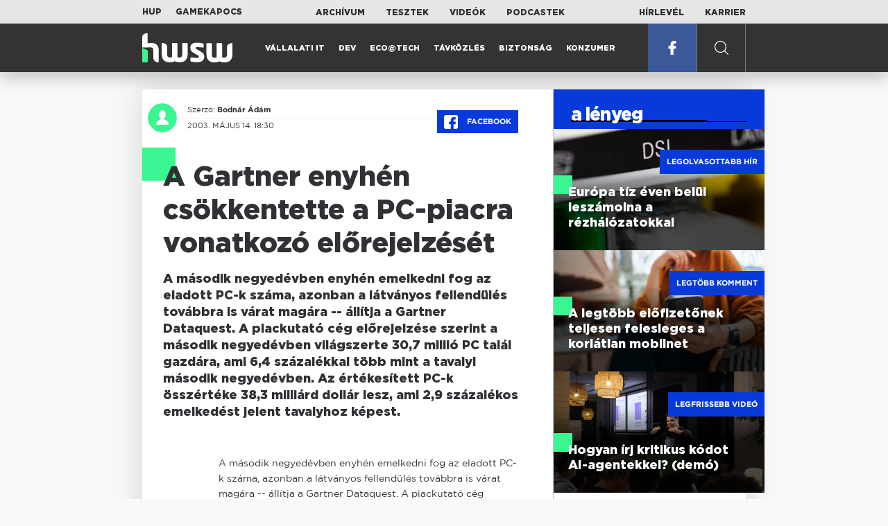

--- FILE ---
content_type: text/html; charset=UTF-8
request_url: https://www.hwsw.hu/hirek/21146/a-gartner-enyhen-csokkentette-a-pc-piacra-vonatkozo-elorejelzeset.html
body_size: 5898
content:
<!DOCTYPE html>
<html lang="hu">

<head>

    <!-- Google Analytics -->
    <script>
        window.ga=window.ga||function(){(ga.q=ga.q||[]).push(arguments)}; ga.l=+new Date;
        ga('create', 'UA-116091-5', 'auto');
        ga('send', 'pageview');

		//window.ga = function(send, event, Videos, play, Fall) { alert(event); console.log(send, event, Videos, play, Fall) }
    </script>
    <script async src='//www.google-analytics.com/analytics.js'></script>
    <!-- End Google Analytics -->

    <meta charset="UTF-8">
    <title> A Gartner enyhén csökkentette a PC-piacra vonatkozó előrejelzését - HWSW </title>
    <meta name="description" content="A második negyedévben enyhén emelkedni fog az eladott PC-k száma, azonban a látványos fellendülés továbbra is várat magára -- állítja a Gartner Dataquest. A piackutató cég előrejelzése szerint a második negyedévben világszerte 30,7 millió PC talál gazdára, ami 6,4 százalékkal több mint a tavalyi más..." />
    <meta name="keywords" content="HWSW,informatika,hírmagazin">
    <link rel="apple-touch-icon" sizes="180x180" href="/apple-touch-icon.png">
    <link rel="icon" type="image/png" sizes="32x32" href="/favicon-32x32.png">
    <link rel="icon" type="image/png" sizes="16x16" href="/favicon-16x16.png">
    <link rel="manifest" href="/manifest.json">
    <link rel="mask-icon" href="/safari-pinned-tab.svg" color="#5bbad5">
    <meta name="theme-color" content="#2cd5bc">
    <meta name="viewport" content="width=device-width, initial-scale=1">
    
    <meta property="og:title" content="A Gartner enyhén csökkentette a PC-piacra vonatkozó előrejelzését">
    <meta property="og:image" content="https://www.hwsw.hu/img/share-img.png">
    <meta property="og:url" content="https://www.hwsw.hu/hirek/21146/a-gartner-enyhen-csokkentette-a-pc-piacra-vonatkozo-elorejelzeset.html">
    <meta property="og:description" content="A második negyedévben enyhén emelkedni fog az eladott PC-k száma, azonban a látványos fellendülés továbbra is várat magára -- állítja a Gartner Dataquest. A piackutató cég előrejelzése szerint a második negyedévben világszerte 30,7 millió PC talál gazdára, ami 6,4 százalékkal több mint a tavalyi más...">
    <meta property="og:site_name" content="HWSW">
    <meta property="og:type" content="article" />
    <meta name="csrf-token" content="aY07TBpMHQ2pflVDwH5xASJf9BxSp1V62GXzft4W" />
    <link async rel="stylesheet" href="https://www.hwsw.hu/css/public.css?d=6_22_19_11">
        <link rel="alternate" type="text/xml" href="https://www.hwsw.hu/feed">

    
        


</head>

<body class="hirek-page">
    <header>
    <section class="top-bar">
    <div class="wrapper">
        <div class="attachments">
            <p>Mellékleteink:</p>
            <a target="_blank"  href="https://hup.hu">HUP</a>
            <a target="_blank"  href="https://www.gamekapocs.hu">Gamekapocs</a>
        </div>
        <div class="links">
            <ul>
                <li><a href="https://www.hwsw.hu/archivum">Archívum</a></li>
                <li><a href="https://www.hwsw.hu/tesztek">Tesztek</a></li>
                <li><a href="https://www.hwsw.hu/videos">Videók</a></li>
                <li><a href="https://www.hwsw.hu/podcasts">Podcastek</a></li>
            </ul>
        </div>
        <div class="links">
            <ul>
                <li><a href="https://www.hwsw.hu/newsletter">Hírlevél</a></li>
                <li><a href="https://www.hwsw.hu/karrier">Karrier</a></li>
            </ul>
        </div>
    </div>
</section>
    <nav id="desktop">
    <div class="wrapper">
        <div class="logo">
            <img src="https://www.hwsw.hu/img/icons/logo.svg" class="svg">
            <a title="HWSW Informatikai Hírmagazin" href="https://www.hwsw.hu"></a>
        </div>
        <ul class="main-menu">
            <li class="
    ">
            <a href="https://www.hwsw.hu/rovat/vallalati-it">Vállalati IT</a>
    </li>            <li class="
    ">
            <a href="https://www.hwsw.hu/rovat/dev">Dev</a>
    </li>            <li class="
    ">
            <a href="https://www.hwsw.hu/rovat/ecotech">Eco@Tech</a>
    </li>            <li class="
    ">
            <a href="https://www.hwsw.hu/rovat/tavkozles">Távközlés</a>
    </li>            <li class="
    ">
            <a href="https://www.hwsw.hu/rovat/biztonsag">Biztonság</a>
    </li>            <li class="
    ">
            <a href="https://www.hwsw.hu/rovat/konzumer">Konzumer</a>
    </li>        </ul>
        <div class="more-link">

                        <a target="_blank" class="facebook" href="https://www.facebook.com/hwswhu">
                <img src="https://www.hwsw.hu/img/icons/facebook.svg" class="svg">
            </a>

        </div>
        <div class="search-form">
            <form method="get" action="https://www.hwsw.hu/keres">
                <label id="character-counter" class="isShort">Még <span></span> karakter.</label>
                <input type="text" name="q" placeholder="Keresés...">
            </form>
        </div>
        <div class="search svg search-image"></div>

        <!-- <a class="search" href="#">
            <img src="https://www.hwsw.hu/img/icons/search-icon.svg" class="svg">
            <img src="https://www.hwsw.hu/img/icons/hamburger-close.png" class="svg">
        </a> -->
    </div>
    <div class="search-form-overlay"></div>
</nav>
    <nav id="mobile">
    <div class="wrapper">
        <div class="logo">
            <img src="https://www.hwsw.hu/img/icons/logo.svg" class="svg">
            <a title="HWSW Informatikai Hírmagazin" href="https://www.hwsw.hu"></a>
        </div>
        <span class="mobile-menu-trigger"></span>
    </div>
    <div class="mobile-dropdown-wrapper">
            <div class="search-field">
                 <form method="get" action="https://www.hwsw.hu/keres">
                    <input type="text" name="q" placeholder="Keresés...">
                    <input type="submit" value="">
                </form>
            </div>
            <ul class="mobile-main-menu">
                <li class="
    ">
            <a href="https://www.hwsw.hu/tesztek?slug=tests">Tesztek</a>
    </li>                <li class="
    ">
            <a href="https://www.hwsw.hu/videos?slug=videos">Videók</a>
    </li>                <li class="
    ">
            <a href="https://www.hwsw.hu/rovat/archive">Archívum</a>
    </li>                <li class="
    ">
            <a href="https://www.hwsw.hu/newsletter?slug=newsletter">Hírlevél</a>
    </li>                <li class="
    ">
            <a href="https://www.hwsw.hu/karrier?slug=career">Karrier</a>
    </li>
                            </ul>
            <div class="attachment-menu-title">
                Mellékleteink
            </div>
            <ul class="mobile-main-menu">
                <li><a href="https://hup.hu">HUP</a></li>
                <li><a href="https://www.gamekapocs.hu">Gamekapocs</a></li>
            </ul>


            
        </div>
</nav></header>

    
<main class=" white">
    <div class="main-wrap main-wrap-article">
        <div class="row">
            <article class="article-detail" id="article-perma" data-id="21146">

    <div class="header">
        <div class="header-inner">
            <div class="author">
                <div class="profile-pic-wrapper">
                    																					<a href="mailto:bodnar.adam kukac hwsw.hu">
									<div class="lazy profile-pic"
										data-src=""></div>
								</a>
													                                    </div>
                <div class="author-name">
                    <p>
                                                                        Szerző:
                                                <a href="mailto:bodnar.adam kukac hwsw.hu">Bodnár Ádám</a>                                                                                            </p>
                    <p class="date">
                                                2003. május 14. 18:30
                                            </p>
                </div>
            </div>

            <div class="article-info">

                <a href="https://www.facebook.com/dialog/feed?app_id=356500288162890&display=page&link=https://www.hwsw.hu/hirek/21146/a-gartner-enyhen-csokkentette-a-pc-piacra-vonatkozo-elorejelzeset.html&redirect_uri=https://www.hwsw.hu/hirek/21146/a-gartner-enyhen-csokkentette-a-pc-piacra-vonatkozo-elorejelzeset.html" 
                    data-layout="button_count"
                    class="facebook-share share-article-button"
                    onclick="ga('send', 'event', 'Cikkek', 'Facebook', 'A Gartner enyhén csökkentette a PC-piacra vonatkozó előrejelzését', null, {nonInteraction: true});">
                    <span class="facebook-icon">
                        <img src="https://www.hwsw.hu/img/icons/facebook.svg" class="svg">
                    </span>
                    Facebook
                </a>
                            </div>
        </div>
    </div>

    <div class="js-article-content">
        <h1 class="article-title"><span>A Gartner enyhén csökkentette a PC-piacra vonatkozó előrejelzését</span></h1>
        <h2 class="lead">A második negyedévben enyhén emelkedni fog az eladott PC-k száma, azonban a látványos fellendülés továbbra is várat magára -- állítja a Gartner Dataquest. A piackutató cég előrejelzése szerint a második negyedévben világszerte 30,7 millió PC talál gazdára, ami 6,4 százalékkal több mint a tavalyi második negyedévben. Az értékesített PC-k összértéke 38,3 milliárd dollár lesz, ami 2,9 százalékos emelkedést jelent tavalyhoz képest.</h2>

                <div class="article-content-inner details ">
            A második negyedévben enyhén emelkedni fog az eladott PC-k száma, azonban a látványos fellendülés továbbra is várat magára -- állítja a Gartner Dataquest. A piackutató cég előrejelzése szerint a második negyedévben világszerte 30,7 millió PC talál gazdára, ami 6,4 százalékkal több mint a tavalyi második negyedévben. Az értékesített PC-k összértéke 38,3 milliárd dollár lesz, ami 2,9 százalékos emelkedést jelent tavalyhoz képest.

<!--reklam-->

<p>A Gartner szerint a PC-piac fellendülése csak és kizárólag a gazdasági körülmények alakulásán múlik. Noha az Irak elleni háború a vártnál hamarabb véget ért, az atípusos tüdőgyulladás gyors terjedése rossz hírt jelentett a gazdasági szereplők számára. A betegség miatt számos vállalat módosította előrejelzéseit -- mutat rá a Gartner.

<p>"Az atípusus tüdőgyulladásnak máris mérhető hatása van az ázsiai régió gazdasági életére és fennáll a veszélye annak is, hogy a betegség még komolyabb kárt okoz a régiók közötti kereskedelemben" -- mondta George Shiffler elemző arra utalva, hogy a veszélyes kór miatt számos vállalat átmenetileg bezárta távol-keleti irodáit, illetve jelentős szakmai rendezvényeket halasztottak el vagy töröltek miatta.</p>

<p>A PC-piac egyetlen pozitívumát továbbra is a mobil szegmens szolgáltatja. A Gartner szerint ebben jelentős szerepe lesz az Intel Centrino platformnak, azonban a márciusban bemutatott újdonság rövid távon aligha lesz érezhető hatással az eladások alakulására, ugyanis a Centrinot egyelőre elsősorban a nagyvállalati felhasználóknak szánják a gyártók. Ezek a szervezetek azonban legalább 3-6 hónapig tesztelik az új megoldásokat, mielőtt széles körben alkalmaznák őket.</p>

<p>A piackutató cég enyhén csökkentette az idei évre vonatkozó kilátásokat. A Gartner arra számít, hogy idén 136,9 millió PC talál gazdára, ami 6,6 százalékos növekedést jelentene a tavalyi évhez képest. Februárban a Gartner még 7,9 százalékos növekedést jelzett előre és úgy gondolta, hogy az idén összesen 138,7 millió PC-t adnak el.</p>
        </div>
    </div>

    <footer>
                        
        <div class="footer-meta">
            <div class="button-group">


                <a href="https://www.facebook.com/dialog/feed?app_id=356500288162890&display=page&link=https://www.hwsw.hu/hirek/21146/a-gartner-enyhen-csokkentette-a-pc-piacra-vonatkozo-elorejelzeset.html&redirect_uri=https://www.hwsw.hu/hirek/21146/a-gartner-enyhen-csokkentette-a-pc-piacra-vonatkozo-elorejelzeset.html" 
                    data-layout="button_count"
                    class="facebook-share share-article-button"
                    onclick="ga('send', 'event', 'Cikkek', 'Facebook', 'A Gartner enyhén csökkentette a PC-piacra vonatkozó előrejelzését', null, {nonInteraction: true});">
                    <span class="facebook-icon">
                        <img src="https://www.hwsw.hu/img/icons/facebook.svg" class="svg">
                    </span>
                    Facebook
                </a>


                <a target="_blank" href="https://www.hwsw.hu/hiba-jelentes/21146" class="catch-error-button" rel="nofollow">
                    <span class="error-icon">
                        <img src="https://www.hwsw.hu/img/icons/error_icon.svg" class="svg">
                    </span>
                    Hibát találtam
                </a>
            </div>
            <a class="back-to-top js-back-to-top" href="#top">vissza a tetejére</a>
        </div>
        
            </footer>

</article>            <aside class="articles">
    <section class="most-popular">
        <div class="section-title">
            <div class="title">
                <span>a lényeg</span>
            </div>
        </div>
        <article class="lazy featured-news-item-1"  data-src="https://www.hwsw.hu/./storage/uploads/460x/01dsl.jpg"  >
        <a href="https://www.hwsw.hu/hirek/70090/europai-unio-bizottsag-digital-networks-act-halozat-beruhazas-spektrum-szabalyozas-harmonizacio.html" title="Európa tíz éven belül leszámolna a rézhálózatokkal" class="article-link"
         onclick="ga('send', 'event', 'Cikkek', 'Legolvasottabb', 'Európa tíz éven belül leszámolna a rézhálózatokkal', null, '');" >
            <div class="header">
                        <span class="label">Legolvasottabb hír</span>                    </div>
        <div class="content">
                        <h4>
                <span>Európa tíz éven belül leszámolna a rézhálózatokkal</span>
            </h4>
        </div>
    </a>

</article>
        <article class="lazy featured-news-item-1"  data-src="https://www.hwsw.hu/./storage/uploads/460x/01smartphone_inhand_3.jpg"  >
        <a href="https://www.hwsw.hu/hirek/70098/mobilnet-korlatlan-korlatlansag-nmhh-felmeres-statisztika-elofizetes.html" title="A legtöbb előfizetőnek teljesen felesleges a korlátlan mobilnet" class="article-link"
         onclick="ga('send', 'event', 'Cikkek', 'Legtöbb komment', 'A legtöbb előfizetőnek teljesen felesleges a korlátlan mobilnet', null, '');" >
            <div class="header">
                        <span class="label">Legtöbb komment</span>                    </div>
        <div class="content">
                        <h4>
                <span>A legtöbb előfizetőnek teljesen felesleges a korlátlan mobilnet</span>
            </h4>
        </div>
    </a>

</article>
                    <article class="lazy featured-news-item-1"  data-src="https://www.hwsw.hu/./storage/uploads/460x/01ai-engineering-demoday-domi.jpg"   data-src="https://i.ytimg.com/vi/R1IxXt1QUto/maxresdefault.jpg" >
        <a href="https://www.hwsw.hu/video/227/ai-agent-coding-kraftie-engineering-demoday.html" title="Hogyan írj kritikus kódot AI-agentekkel? (demó)" class="article-link"
         onclick="ga('send', 'event', 'Cikkek', 'Videó', 'Hogyan írj kritikus kódot AI-agentekkel? (demó)', null, '');" >
            <div class="header">
                        <span class="label">Legfrissebb videó</span>                    </div>
        <div class="content">
                        <h4>
                <span>Hogyan írj kritikus kódot AI-agentekkel? (demó)</span>
            </h4>
        </div>
    </a>

</article>
            </section>
    </aside>
        </div>
    </div>

    <section class="from-homepage">
    <div class="section-title">
        <div class="title"><span>a címlapról</span></div>
    </div>
            <section class="hero-news">

    <div class="col">
        <article class="lazy featured-news-item-2"
 data-src="https://www.hwsw.hu/./storage/uploads/921x/01robotporszivo_starwars2.jpg" >
            <a href="https://www.hwsw.hu/podcast/70096/robotporszivo-irobot-roomba-roborock-dreame-xiaomi-ecovacs-piac-kefe-felmoso-dokkolo-lidar-kamera-cloud.html" title="A szívóerő legyen veletek!" id="podcast_show" class="article-link" onclick="ga('send', 'event', 'Cikkek', 'Cikkajánló 1', 'A szívóerő legyen veletek!', null, '');">
            <div class="overlay"></div>
        <div class="header">
            <div class="header-inner">
                <div class="article-info">
                                        <span class="comments disqus-comment-count"  data-disqus-identifier="70096">0</span>
                                    </div>
            </div>
        </div>
        <div class="content">
            
            <h4>
                <span>A szívóerő legyen veletek!</span>
            </h4>
            <div class="featured-lead">
                <p class="lead">Mit adott nek&uuml;nk a robotika az egyik legmonotonabb h&aacute;zimunka elv&eacute;gz&eacute;s&eacute;hez?</p>
            </div>
        </div>
    </a>
</article>
    </div>

    <div class="col">
        <article class="lazy featured-news-item-1"
 data-src="https://www.hwsw.hu/kepek/hirek/2026/01/mskies%C3%A9s.jpg" >
        <a href="https://www.hwsw.hu/hirek/70100/microsoft-365-kieses-januar22.html" title="Több órára kifeküdt a Microsoft 365 szolgáltatása" class="article-link"
         onclick="ga('send', 'event', 'Cikkek', 'Cikkajánló 2', 'Több órára kifeküdt a Microsoft 365 szolgáltatása', null, '');" >
            <div class="header">
                        <span class="disqus-comment-count"  data-disqus-identifier="70100">0</span>                    </div>
        <div class="content">
                        <h4>
                <span>Több órára kifeküdt a Microsoft 365 szolgáltatása</span>
            </h4>
        </div>
    </a>

</article>
        <article class="lazy featured-news-item-1"
 data-src="https://www.hwsw.hu/./storage/uploads/460x/01smartphone_inhand_3.jpg" >
        <a href="https://www.hwsw.hu/hirek/70098/mobilnet-korlatlan-korlatlansag-nmhh-felmeres-statisztika-elofizetes.html" title="A legtöbb előfizetőnek teljesen felesleges a korlátlan mobilnet" class="article-link"
         onclick="ga('send', 'event', 'Cikkek', 'Cikkajánló 3', 'A legtöbb előfizetőnek teljesen felesleges a korlátlan mobilnet', null, '');" >
            <div class="header">
                        <span class="disqus-comment-count"  data-disqus-identifier="70098">20</span>                    </div>
        <div class="content">
                        <h4>
                <span>A legtöbb előfizetőnek teljesen felesleges a korlátlan mobilnet</span>
            </h4>
        </div>
    </a>

</article>
    </div>
</section>
    
    <div class="mobile-hidden">
                    <div class="recommend-articles desktop">
            <article class="lazy featured-news-item-1"  data-src="https://www.hwsw.hu/kepek/hirek/2026/01/ubisoft%C3%A1tstr.jpg"  >
        <a href="https://www.hwsw.hu/hirek/70099/ubisoft-atszervezes-struktura-szervezet.html" title="Zuhanórepülésben az átalakuló Ubisoft" class="article-link"
        >
            <div class="header">
                        <span class="disqus-comment-count"  data-disqus-identifier="70099">0</span>                    </div>
        <div class="content">
                        <h4>
                <span>Zuhanórepülésben az átalakuló Ubisoft</span>
            </h4>
        </div>
    </a>

</article>
        <article class="lazy featured-news-item-1"  data-src="https://www.hwsw.hu/./storage/uploads/460x/01adobekiemelt.jpg"  >
        <a href="https://www.hwsw.hu/hirek/70095/adobe-acrobat-express-ai-generativ-prezentacio-podcast.html" title="Podcastet és prezit készít PDF-ből az Adobe újítása" class="article-link"
        >
            <div class="header">
                        <span class="disqus-comment-count"  data-disqus-identifier="70095">3</span>                    </div>
        <div class="content">
                        <h4>
                <span>Podcastet és prezit készít PDF-ből az Adobe újítása</span>
            </h4>
        </div>
    </a>

</article>
        <article class="lazy featured-news-item-1"  data-src="https://www.hwsw.hu/./storage/uploads/460x/01applesirichatbot.jpg"  >
        <a href="https://www.hwsw.hu/hirek/70093/apple-siri-chatbot-generativ-ai.html" title="AI chatbottá evolválódhat az Apple Sirije" class="article-link"
        >
            <div class="header">
                        <span class="disqus-comment-count"  data-disqus-identifier="70093">1</span>                    </div>
        <div class="content">
                        <h4>
                <span>AI chatbottá evolválódhat az Apple Sirije</span>
            </h4>
        </div>
    </a>

</article>
        </div>
<div class="recommend-articles mobile">
            <article class="news-item" id="cikk70099">
                <a href="https://www.hwsw.hu/hirek/70099/ubisoft-atszervezes-struktura-szervezet.html" title="Zuhanórepülésben az átalakuló Ubisoft">
                                    <div class="lazy featured-image" data-src="https://www.hwsw.hu/kepek/hirek/2026/01/ubisoft%C3%A1tstr.jpg"></div>
                    </a>
    <div class="news-info">
        <div class="header">
                            <p class="category">krízis</p>
                                        <span class="disqus-comment-count" data-disqus-identifier="70099">0</span>
                    </div>
        <div class="news-content">
            <h4>
                                                <a href="https://www.hwsw.hu/hirek/70099/ubisoft-atszervezes-struktura-szervezet.html">Zuhanórepülésben az átalakuló Ubisoft</a>
                            
            </h4>
            <!-- Dynamic heading tag close END -->
            <p class="date">2026. január 23. 10:30</p>

                                                <span class="lead">F&eacute;kezi k&ouml;lts&eacute;geit a Ubisoft az &eacute;vek &oacute;ta tart&oacute; ki&aacute;br&aacute;nd&iacute;t&oacute; eredm&eacute;nyek ut&aacute;n, ami sz&aacute;mos projekt elkasz&aacute;l&aacute;s&aacute;t &eacute;s egy &aacute;tfog&oacute; strukt&uacute;rav&aacute;lt&aacute;st hoz mag&aacute;val.</span>
                                    </div>
    </div>
</article>
        <article class="news-item" id="cikk70095">
                <a href="https://www.hwsw.hu/hirek/70095/adobe-acrobat-express-ai-generativ-prezentacio-podcast.html" title="Podcastet és prezit készít PDF-ből az Adobe újítása">
                                    <div class="lazy featured-image" data-src="https://www.hwsw.hu/./storage/uploads/250x175/01adobekiemelt.jpg"></div>
                    </a>
    <div class="news-info">
        <div class="header">
                            <p class="category">.PDF</p>
                                        <span class="disqus-comment-count" data-disqus-identifier="70095">3</span>
                    </div>
        <div class="news-content">
            <h4>
                                                <a href="https://www.hwsw.hu/hirek/70095/adobe-acrobat-express-ai-generativ-prezentacio-podcast.html">Podcastet és prezit készít PDF-ből az Adobe újítása</a>
                            
            </h4>
            <!-- Dynamic heading tag close END -->
            <p class="date">2026. január 22. 14:30</p>

                                                <span class="lead">Az Acrobat Studio felhaszn&aacute;l&oacute;i sz&ouml;veges promptokkal szerkeszthetik a dokumentumokat, vagy prezent&aacute;ci&oacute;t esetleg podcastet is k&eacute;rhetnek a PDF-ek tartalma alapj&aacute;n.</span>
                                    </div>
    </div>
</article>
        <article class="news-item" id="cikk70093">
                <a href="https://www.hwsw.hu/hirek/70093/apple-siri-chatbot-generativ-ai.html" title="AI chatbottá evolválódhat az Apple Sirije">
                                    <div class="lazy featured-image" data-src="https://www.hwsw.hu/./storage/uploads/250x175/01applesirichatbot.jpg"></div>
                    </a>
    <div class="news-info">
        <div class="header">
                            <p class="category">HEY!</p>
                                        <span class="disqus-comment-count" data-disqus-identifier="70093">1</span>
                    </div>
        <div class="news-content">
            <h4>
                                                <a href="https://www.hwsw.hu/hirek/70093/apple-siri-chatbot-generativ-ai.html">AI chatbottá evolválódhat az Apple Sirije</a>
                            
            </h4>
            <!-- Dynamic heading tag close END -->
            <p class="date">2026. január 22. 12:30</p>

                                                <span class="lead">A Siri generat&iacute;v chatbott&aacute; alak&iacute;t&aacute;s&aacute;v&aacute;l az Apple jobb versenyhelyzetbe ker&uuml;lhet a ChatGPT, a Gemini &eacute;s a Claude szolg&aacute;ltat&aacute;sok &aacute;ltal domin&aacute;lt piacon.</span>
                                    </div>
    </div>
</article>
        </div>            </div>
</section>
    <section class="site-footer">

    <div class="footer-navigation">
    <ul>
        <li><a href="https://www.hwsw.hu/oldal/impresszum">impresszum</a></li>
        <li><a href="mailto:bole.gyorgy@hwsw.hu?subject=Médiaajánlat">médiaajánlat</a></li>
        <li><a href="https://www.hwsw.hu/oldal/etikai-kodex">etikai kódex</a></li>
        <li><a href="https://www.hwsw.hu/oldal/hozzaszolasi-szabalyzat">hozzászólási szabályzat</a></li>
        <li><a href="https://www.hwsw.hu/oldal/adatvedelem">adatvédelem</a></li>
        <li><a href="https://www.hwsw.hu/oldal/rolunk">about us</a></li>
    </ul>
</div>
</section>
</main>
    </div>
    <script>
        var cookie_settings = {
            url: 'https://www.hwsw.hu/oldal/adatvedelem',
            text: 'A weboldalunkon cookie-kat használunk, hogy a legjobb felhasználói élményt nyújthassuk.',
        }
        var disqus_settings = {
            shortname: 'hwsw',
            publicKey: 'CeBoe6ueixxIMCGIShv9PnGBtFePWZ0DXsjFqgkwe62Cn65GEROteFA2CdRZuUtQ',
        }
    </script>

    <script async src="https://www.hwsw.hu/js/public.js?d=6_22_19_11"></script>
    <script>document.body.className += ' fade-out';</script>

</body>
</html>

    <script>
    var disqus_config = function () {
    shortname = 'hwsw';
    this.page.url = "https://www.hwsw.hu/hirek/21146/a-gartner-enyhen-csokkentette-a-pc-piacra-vonatkozo-elorejelzeset.html";
    this.page.identifier = "21146";
    this.page.title = "A Gartner enyhén csökkentette a PC-piacra vonatkozó előrejelzését";
};
</script>

</body>

</html>

--- FILE ---
content_type: text/html; charset=UTF-8
request_url: https://www.hwsw.hu/hirek/21146/a-gartner-enyhen-csokkentette-a-pc-piacra-vonatkozo-elorejelzeset.html
body_size: 6648
content:
<!DOCTYPE html>
<html lang="hu">

<head>

    <!-- Google Analytics -->
    <script>
        window.ga=window.ga||function(){(ga.q=ga.q||[]).push(arguments)}; ga.l=+new Date;
        ga('create', 'UA-116091-5', 'auto');
        ga('send', 'pageview');

		//window.ga = function(send, event, Videos, play, Fall) { alert(event); console.log(send, event, Videos, play, Fall) }
    </script>
    <script async src='//www.google-analytics.com/analytics.js'></script>
    <!-- End Google Analytics -->

    <meta charset="UTF-8">
    <title> A Gartner enyhén csökkentette a PC-piacra vonatkozó előrejelzését - HWSW </title>
    <meta name="description" content="A második negyedévben enyhén emelkedni fog az eladott PC-k száma, azonban a látványos fellendülés továbbra is várat magára -- állítja a Gartner Dataquest. A piackutató cég előrejelzése szerint a második negyedévben világszerte 30,7 millió PC talál gazdára, ami 6,4 százalékkal több mint a tavalyi más..." />
    <meta name="keywords" content="HWSW,informatika,hírmagazin">
    <link rel="apple-touch-icon" sizes="180x180" href="/apple-touch-icon.png">
    <link rel="icon" type="image/png" sizes="32x32" href="/favicon-32x32.png">
    <link rel="icon" type="image/png" sizes="16x16" href="/favicon-16x16.png">
    <link rel="manifest" href="/manifest.json">
    <link rel="mask-icon" href="/safari-pinned-tab.svg" color="#5bbad5">
    <meta name="theme-color" content="#2cd5bc">
    <meta name="viewport" content="width=device-width, initial-scale=1">
    
    <meta property="og:title" content="A Gartner enyhén csökkentette a PC-piacra vonatkozó előrejelzését">
    <meta property="og:image" content="https://www.hwsw.hu/img/share-img.png">
    <meta property="og:url" content="https://www.hwsw.hu/hirek/21146/a-gartner-enyhen-csokkentette-a-pc-piacra-vonatkozo-elorejelzeset.html">
    <meta property="og:description" content="A második negyedévben enyhén emelkedni fog az eladott PC-k száma, azonban a látványos fellendülés továbbra is várat magára -- állítja a Gartner Dataquest. A piackutató cég előrejelzése szerint a második negyedévben világszerte 30,7 millió PC talál gazdára, ami 6,4 százalékkal több mint a tavalyi más...">
    <meta property="og:site_name" content="HWSW">
    <meta property="og:type" content="article" />
    <meta name="csrf-token" content="aY07TBpMHQ2pflVDwH5xASJf9BxSp1V62GXzft4W" />
    <link async rel="stylesheet" href="https://www.hwsw.hu/css/public.css?d=6_22_19_11">
        <link rel="alternate" type="text/xml" href="https://www.hwsw.hu/feed">

    
        


</head>

<body class="hirek-page">
    <header>
    <section class="top-bar">
    <div class="wrapper">
        <div class="attachments">
            <p>Mellékleteink:</p>
            <a target="_blank"  href="https://hup.hu">HUP</a>
            <a target="_blank"  href="https://www.gamekapocs.hu">Gamekapocs</a>
        </div>
        <div class="links">
            <ul>
                <li><a href="https://www.hwsw.hu/archivum">Archívum</a></li>
                <li><a href="https://www.hwsw.hu/tesztek">Tesztek</a></li>
                <li><a href="https://www.hwsw.hu/videos">Videók</a></li>
                <li><a href="https://www.hwsw.hu/podcasts">Podcastek</a></li>
            </ul>
        </div>
        <div class="links">
            <ul>
                <li><a href="https://www.hwsw.hu/newsletter">Hírlevél</a></li>
                <li><a href="https://www.hwsw.hu/karrier">Karrier</a></li>
            </ul>
        </div>
    </div>
</section>
    <nav id="desktop">
    <div class="wrapper">
        <div class="logo">
            <img src="https://www.hwsw.hu/img/icons/logo.svg" class="svg">
            <a title="HWSW Informatikai Hírmagazin" href="https://www.hwsw.hu"></a>
        </div>
        <ul class="main-menu">
            <li class="
    ">
            <a href="https://www.hwsw.hu/rovat/vallalati-it">Vállalati IT</a>
    </li>            <li class="
    ">
            <a href="https://www.hwsw.hu/rovat/dev">Dev</a>
    </li>            <li class="
    ">
            <a href="https://www.hwsw.hu/rovat/ecotech">Eco@Tech</a>
    </li>            <li class="
    ">
            <a href="https://www.hwsw.hu/rovat/tavkozles">Távközlés</a>
    </li>            <li class="
    ">
            <a href="https://www.hwsw.hu/rovat/biztonsag">Biztonság</a>
    </li>            <li class="
    ">
            <a href="https://www.hwsw.hu/rovat/konzumer">Konzumer</a>
    </li>        </ul>
        <div class="more-link">

                        <a target="_blank" class="facebook" href="https://www.facebook.com/hwswhu">
                <img src="https://www.hwsw.hu/img/icons/facebook.svg" class="svg">
            </a>

        </div>
        <div class="search-form">
            <form method="get" action="https://www.hwsw.hu/keres">
                <label id="character-counter" class="isShort">Még <span></span> karakter.</label>
                <input type="text" name="q" placeholder="Keresés...">
            </form>
        </div>
        <div class="search svg search-image"></div>

        <!-- <a class="search" href="#">
            <img src="https://www.hwsw.hu/img/icons/search-icon.svg" class="svg">
            <img src="https://www.hwsw.hu/img/icons/hamburger-close.png" class="svg">
        </a> -->
    </div>
    <div class="search-form-overlay"></div>
</nav>
    <nav id="mobile">
    <div class="wrapper">
        <div class="logo">
            <img src="https://www.hwsw.hu/img/icons/logo.svg" class="svg">
            <a title="HWSW Informatikai Hírmagazin" href="https://www.hwsw.hu"></a>
        </div>
        <span class="mobile-menu-trigger"></span>
    </div>
    <div class="mobile-dropdown-wrapper">
            <div class="search-field">
                 <form method="get" action="https://www.hwsw.hu/keres">
                    <input type="text" name="q" placeholder="Keresés...">
                    <input type="submit" value="">
                </form>
            </div>
            <ul class="mobile-main-menu">
                <li class="
    ">
            <a href="https://www.hwsw.hu/tesztek?slug=tests">Tesztek</a>
    </li>                <li class="
    ">
            <a href="https://www.hwsw.hu/videos?slug=videos">Videók</a>
    </li>                <li class="
    ">
            <a href="https://www.hwsw.hu/rovat/archive">Archívum</a>
    </li>                <li class="
    ">
            <a href="https://www.hwsw.hu/newsletter?slug=newsletter">Hírlevél</a>
    </li>                <li class="
    ">
            <a href="https://www.hwsw.hu/karrier?slug=career">Karrier</a>
    </li>
                            </ul>
            <div class="attachment-menu-title">
                Mellékleteink
            </div>
            <ul class="mobile-main-menu">
                <li><a href="https://hup.hu">HUP</a></li>
                <li><a href="https://www.gamekapocs.hu">Gamekapocs</a></li>
            </ul>


            
        </div>
</nav></header>

    
<main class=" white">
    <div class="main-wrap main-wrap-article">
        <div class="row">
            <article class="article-detail" id="article-perma" data-id="21146">

    <div class="header">
        <div class="header-inner">
            <div class="author">
                <div class="profile-pic-wrapper">
                    																					<a href="mailto:bodnar.adam kukac hwsw.hu">
									<div class="lazy profile-pic"
										data-src=""></div>
								</a>
													                                    </div>
                <div class="author-name">
                    <p>
                                                                        Szerző:
                                                <a href="mailto:bodnar.adam kukac hwsw.hu">Bodnár Ádám</a>                                                                                            </p>
                    <p class="date">
                                                2003. május 14. 18:30
                                            </p>
                </div>
            </div>

            <div class="article-info">

                <a href="https://www.facebook.com/dialog/feed?app_id=356500288162890&display=page&link=https://www.hwsw.hu/hirek/21146/a-gartner-enyhen-csokkentette-a-pc-piacra-vonatkozo-elorejelzeset.html&redirect_uri=https://www.hwsw.hu/hirek/21146/a-gartner-enyhen-csokkentette-a-pc-piacra-vonatkozo-elorejelzeset.html" 
                    data-layout="button_count"
                    class="facebook-share share-article-button"
                    onclick="ga('send', 'event', 'Cikkek', 'Facebook', 'A Gartner enyhén csökkentette a PC-piacra vonatkozó előrejelzését', null, {nonInteraction: true});">
                    <span class="facebook-icon">
                        <img src="https://www.hwsw.hu/img/icons/facebook.svg" class="svg">
                    </span>
                    Facebook
                </a>
                            </div>
        </div>
    </div>

    <div class="js-article-content">
        <h1 class="article-title"><span>A Gartner enyhén csökkentette a PC-piacra vonatkozó előrejelzését</span></h1>
        <h2 class="lead">A második negyedévben enyhén emelkedni fog az eladott PC-k száma, azonban a látványos fellendülés továbbra is várat magára -- állítja a Gartner Dataquest. A piackutató cég előrejelzése szerint a második negyedévben világszerte 30,7 millió PC talál gazdára, ami 6,4 százalékkal több mint a tavalyi második negyedévben. Az értékesített PC-k összértéke 38,3 milliárd dollár lesz, ami 2,9 százalékos emelkedést jelent tavalyhoz képest.</h2>

                <div class="article-content-inner details ">
            A második negyedévben enyhén emelkedni fog az eladott PC-k száma, azonban a látványos fellendülés továbbra is várat magára -- állítja a Gartner Dataquest. A piackutató cég előrejelzése szerint a második negyedévben világszerte 30,7 millió PC talál gazdára, ami 6,4 százalékkal több mint a tavalyi második negyedévben. Az értékesített PC-k összértéke 38,3 milliárd dollár lesz, ami 2,9 százalékos emelkedést jelent tavalyhoz képest.

<!--reklam-->

<p>A Gartner szerint a PC-piac fellendülése csak és kizárólag a gazdasági körülmények alakulásán múlik. Noha az Irak elleni háború a vártnál hamarabb véget ért, az atípusos tüdőgyulladás gyors terjedése rossz hírt jelentett a gazdasági szereplők számára. A betegség miatt számos vállalat módosította előrejelzéseit -- mutat rá a Gartner.

<p>"Az atípusus tüdőgyulladásnak máris mérhető hatása van az ázsiai régió gazdasági életére és fennáll a veszélye annak is, hogy a betegség még komolyabb kárt okoz a régiók közötti kereskedelemben" -- mondta George Shiffler elemző arra utalva, hogy a veszélyes kór miatt számos vállalat átmenetileg bezárta távol-keleti irodáit, illetve jelentős szakmai rendezvényeket halasztottak el vagy töröltek miatta.</p>

<p>A PC-piac egyetlen pozitívumát továbbra is a mobil szegmens szolgáltatja. A Gartner szerint ebben jelentős szerepe lesz az Intel Centrino platformnak, azonban a márciusban bemutatott újdonság rövid távon aligha lesz érezhető hatással az eladások alakulására, ugyanis a Centrinot egyelőre elsősorban a nagyvállalati felhasználóknak szánják a gyártók. Ezek a szervezetek azonban legalább 3-6 hónapig tesztelik az új megoldásokat, mielőtt széles körben alkalmaznák őket.</p>

<p>A piackutató cég enyhén csökkentette az idei évre vonatkozó kilátásokat. A Gartner arra számít, hogy idén 136,9 millió PC talál gazdára, ami 6,6 százalékos növekedést jelentene a tavalyi évhez képest. Februárban a Gartner még 7,9 százalékos növekedést jelzett előre és úgy gondolta, hogy az idén összesen 138,7 millió PC-t adnak el.</p>
        </div>
    </div>

    <footer>
                        
        <div class="footer-meta">
            <div class="button-group">


                <a href="https://www.facebook.com/dialog/feed?app_id=356500288162890&display=page&link=https://www.hwsw.hu/hirek/21146/a-gartner-enyhen-csokkentette-a-pc-piacra-vonatkozo-elorejelzeset.html&redirect_uri=https://www.hwsw.hu/hirek/21146/a-gartner-enyhen-csokkentette-a-pc-piacra-vonatkozo-elorejelzeset.html" 
                    data-layout="button_count"
                    class="facebook-share share-article-button"
                    onclick="ga('send', 'event', 'Cikkek', 'Facebook', 'A Gartner enyhén csökkentette a PC-piacra vonatkozó előrejelzését', null, {nonInteraction: true});">
                    <span class="facebook-icon">
                        <img src="https://www.hwsw.hu/img/icons/facebook.svg" class="svg">
                    </span>
                    Facebook
                </a>


                <a target="_blank" href="https://www.hwsw.hu/hiba-jelentes/21146" class="catch-error-button" rel="nofollow">
                    <span class="error-icon">
                        <img src="https://www.hwsw.hu/img/icons/error_icon.svg" class="svg">
                    </span>
                    Hibát találtam
                </a>
            </div>
            <a class="back-to-top js-back-to-top" href="#top">vissza a tetejére</a>
        </div>
        
            </footer>

</article>            <aside class="articles">
    <section class="most-popular">
        <div class="section-title">
            <div class="title">
                <span>a lényeg</span>
            </div>
        </div>
        <article class="lazy featured-news-item-1"  data-src="https://www.hwsw.hu/./storage/uploads/460x/01dsl.jpg"  >
        <a href="https://www.hwsw.hu/hirek/70090/europai-unio-bizottsag-digital-networks-act-halozat-beruhazas-spektrum-szabalyozas-harmonizacio.html" title="Európa tíz éven belül leszámolna a rézhálózatokkal" class="article-link"
         onclick="ga('send', 'event', 'Cikkek', 'Legolvasottabb', 'Európa tíz éven belül leszámolna a rézhálózatokkal', null, '');" >
            <div class="header">
                        <span class="label">Legolvasottabb hír</span>                    </div>
        <div class="content">
                        <h4>
                <span>Európa tíz éven belül leszámolna a rézhálózatokkal</span>
            </h4>
        </div>
    </a>

</article>
        <article class="lazy featured-news-item-1"  data-src="https://www.hwsw.hu/./storage/uploads/460x/01smartphone_inhand_3.jpg"  >
        <a href="https://www.hwsw.hu/hirek/70098/mobilnet-korlatlan-korlatlansag-nmhh-felmeres-statisztika-elofizetes.html" title="A legtöbb előfizetőnek teljesen felesleges a korlátlan mobilnet" class="article-link"
         onclick="ga('send', 'event', 'Cikkek', 'Legtöbb komment', 'A legtöbb előfizetőnek teljesen felesleges a korlátlan mobilnet', null, '');" >
            <div class="header">
                        <span class="label">Legtöbb komment</span>                    </div>
        <div class="content">
                        <h4>
                <span>A legtöbb előfizetőnek teljesen felesleges a korlátlan mobilnet</span>
            </h4>
        </div>
    </a>

</article>
                    <article class="lazy featured-news-item-1"  data-src="https://www.hwsw.hu/./storage/uploads/460x/01ai-engineering-demoday-domi.jpg"   data-src="https://i.ytimg.com/vi/R1IxXt1QUto/maxresdefault.jpg" >
        <a href="https://www.hwsw.hu/video/227/ai-agent-coding-kraftie-engineering-demoday.html" title="Hogyan írj kritikus kódot AI-agentekkel? (demó)" class="article-link"
         onclick="ga('send', 'event', 'Cikkek', 'Videó', 'Hogyan írj kritikus kódot AI-agentekkel? (demó)', null, '');" >
            <div class="header">
                        <span class="label">Legfrissebb videó</span>                    </div>
        <div class="content">
                        <h4>
                <span>Hogyan írj kritikus kódot AI-agentekkel? (demó)</span>
            </h4>
        </div>
    </a>

</article>
            </section>
    </aside>
        </div>
    </div>

    <section class="from-homepage">
    <div class="section-title">
        <div class="title"><span>a címlapról</span></div>
    </div>
            <section class="hero-news">

    <div class="col">
        <article class="lazy featured-news-item-2"
 data-src="https://www.hwsw.hu/./storage/uploads/921x/01robotporszivo_starwars2.jpg" >
            <a href="https://www.hwsw.hu/podcast/70096/robotporszivo-irobot-roomba-roborock-dreame-xiaomi-ecovacs-piac-kefe-felmoso-dokkolo-lidar-kamera-cloud.html" title="A szívóerő legyen veletek!" id="podcast_show" class="article-link" onclick="ga('send', 'event', 'Cikkek', 'Cikkajánló 1', 'A szívóerő legyen veletek!', null, '');">
            <div class="overlay"></div>
        <div class="header">
            <div class="header-inner">
                <div class="article-info">
                                        <span class="comments disqus-comment-count"  data-disqus-identifier="70096">0</span>
                                    </div>
            </div>
        </div>
        <div class="content">
            
            <h4>
                <span>A szívóerő legyen veletek!</span>
            </h4>
            <div class="featured-lead">
                <p class="lead">Mit adott nek&uuml;nk a robotika az egyik legmonotonabb h&aacute;zimunka elv&eacute;gz&eacute;s&eacute;hez?</p>
            </div>
        </div>
    </a>
</article>
    </div>

    <div class="col">
        <article class="lazy featured-news-item-1"
 data-src="https://www.hwsw.hu/kepek/hirek/2026/01/mskies%C3%A9s.jpg" >
        <a href="https://www.hwsw.hu/hirek/70100/microsoft-365-kieses-januar22.html" title="Több órára kifeküdt a Microsoft 365 szolgáltatása" class="article-link"
         onclick="ga('send', 'event', 'Cikkek', 'Cikkajánló 2', 'Több órára kifeküdt a Microsoft 365 szolgáltatása', null, '');" >
            <div class="header">
                        <span class="disqus-comment-count"  data-disqus-identifier="70100">0</span>                    </div>
        <div class="content">
                        <h4>
                <span>Több órára kifeküdt a Microsoft 365 szolgáltatása</span>
            </h4>
        </div>
    </a>

</article>
        <article class="lazy featured-news-item-1"
 data-src="https://www.hwsw.hu/./storage/uploads/460x/01smartphone_inhand_3.jpg" >
        <a href="https://www.hwsw.hu/hirek/70098/mobilnet-korlatlan-korlatlansag-nmhh-felmeres-statisztika-elofizetes.html" title="A legtöbb előfizetőnek teljesen felesleges a korlátlan mobilnet" class="article-link"
         onclick="ga('send', 'event', 'Cikkek', 'Cikkajánló 3', 'A legtöbb előfizetőnek teljesen felesleges a korlátlan mobilnet', null, '');" >
            <div class="header">
                        <span class="disqus-comment-count"  data-disqus-identifier="70098">20</span>                    </div>
        <div class="content">
                        <h4>
                <span>A legtöbb előfizetőnek teljesen felesleges a korlátlan mobilnet</span>
            </h4>
        </div>
    </a>

</article>
    </div>
</section>
    
    <div class="mobile-hidden">
                    <div class="recommend-articles desktop">
            <article class="lazy featured-news-item-1"  data-src="https://www.hwsw.hu/kepek/hirek/2026/01/ubisoft%C3%A1tstr.jpg"  >
        <a href="https://www.hwsw.hu/hirek/70099/ubisoft-atszervezes-struktura-szervezet.html" title="Zuhanórepülésben az átalakuló Ubisoft" class="article-link"
        >
            <div class="header">
                        <span class="disqus-comment-count"  data-disqus-identifier="70099">0</span>                    </div>
        <div class="content">
                        <h4>
                <span>Zuhanórepülésben az átalakuló Ubisoft</span>
            </h4>
        </div>
    </a>

</article>
        <article class="lazy featured-news-item-1"  data-src="https://www.hwsw.hu/./storage/uploads/460x/01adobekiemelt.jpg"  >
        <a href="https://www.hwsw.hu/hirek/70095/adobe-acrobat-express-ai-generativ-prezentacio-podcast.html" title="Podcastet és prezit készít PDF-ből az Adobe újítása" class="article-link"
        >
            <div class="header">
                        <span class="disqus-comment-count"  data-disqus-identifier="70095">3</span>                    </div>
        <div class="content">
                        <h4>
                <span>Podcastet és prezit készít PDF-ből az Adobe újítása</span>
            </h4>
        </div>
    </a>

</article>
        <article class="lazy featured-news-item-1"  data-src="https://www.hwsw.hu/./storage/uploads/460x/01applesirichatbot.jpg"  >
        <a href="https://www.hwsw.hu/hirek/70093/apple-siri-chatbot-generativ-ai.html" title="AI chatbottá evolválódhat az Apple Sirije" class="article-link"
        >
            <div class="header">
                        <span class="disqus-comment-count"  data-disqus-identifier="70093">1</span>                    </div>
        <div class="content">
                        <h4>
                <span>AI chatbottá evolválódhat az Apple Sirije</span>
            </h4>
        </div>
    </a>

</article>
        </div>
<div class="recommend-articles mobile">
            <article class="news-item" id="cikk70099">
                <a href="https://www.hwsw.hu/hirek/70099/ubisoft-atszervezes-struktura-szervezet.html" title="Zuhanórepülésben az átalakuló Ubisoft">
                                    <div class="lazy featured-image" data-src="https://www.hwsw.hu/kepek/hirek/2026/01/ubisoft%C3%A1tstr.jpg"></div>
                    </a>
    <div class="news-info">
        <div class="header">
                            <p class="category">krízis</p>
                                        <span class="disqus-comment-count" data-disqus-identifier="70099">0</span>
                    </div>
        <div class="news-content">
            <h4>
                                                <a href="https://www.hwsw.hu/hirek/70099/ubisoft-atszervezes-struktura-szervezet.html">Zuhanórepülésben az átalakuló Ubisoft</a>
                            
            </h4>
            <!-- Dynamic heading tag close END -->
            <p class="date">2026. január 23. 10:30</p>

                                                <span class="lead">F&eacute;kezi k&ouml;lts&eacute;geit a Ubisoft az &eacute;vek &oacute;ta tart&oacute; ki&aacute;br&aacute;nd&iacute;t&oacute; eredm&eacute;nyek ut&aacute;n, ami sz&aacute;mos projekt elkasz&aacute;l&aacute;s&aacute;t &eacute;s egy &aacute;tfog&oacute; strukt&uacute;rav&aacute;lt&aacute;st hoz mag&aacute;val.</span>
                                    </div>
    </div>
</article>
        <article class="news-item" id="cikk70095">
                <a href="https://www.hwsw.hu/hirek/70095/adobe-acrobat-express-ai-generativ-prezentacio-podcast.html" title="Podcastet és prezit készít PDF-ből az Adobe újítása">
                                    <div class="lazy featured-image" data-src="https://www.hwsw.hu/./storage/uploads/250x175/01adobekiemelt.jpg"></div>
                    </a>
    <div class="news-info">
        <div class="header">
                            <p class="category">.PDF</p>
                                        <span class="disqus-comment-count" data-disqus-identifier="70095">3</span>
                    </div>
        <div class="news-content">
            <h4>
                                                <a href="https://www.hwsw.hu/hirek/70095/adobe-acrobat-express-ai-generativ-prezentacio-podcast.html">Podcastet és prezit készít PDF-ből az Adobe újítása</a>
                            
            </h4>
            <!-- Dynamic heading tag close END -->
            <p class="date">2026. január 22. 14:30</p>

                                                <span class="lead">Az Acrobat Studio felhaszn&aacute;l&oacute;i sz&ouml;veges promptokkal szerkeszthetik a dokumentumokat, vagy prezent&aacute;ci&oacute;t esetleg podcastet is k&eacute;rhetnek a PDF-ek tartalma alapj&aacute;n.</span>
                                    </div>
    </div>
</article>
        <article class="news-item" id="cikk70093">
                <a href="https://www.hwsw.hu/hirek/70093/apple-siri-chatbot-generativ-ai.html" title="AI chatbottá evolválódhat az Apple Sirije">
                                    <div class="lazy featured-image" data-src="https://www.hwsw.hu/./storage/uploads/250x175/01applesirichatbot.jpg"></div>
                    </a>
    <div class="news-info">
        <div class="header">
                            <p class="category">HEY!</p>
                                        <span class="disqus-comment-count" data-disqus-identifier="70093">1</span>
                    </div>
        <div class="news-content">
            <h4>
                                                <a href="https://www.hwsw.hu/hirek/70093/apple-siri-chatbot-generativ-ai.html">AI chatbottá evolválódhat az Apple Sirije</a>
                            
            </h4>
            <!-- Dynamic heading tag close END -->
            <p class="date">2026. január 22. 12:30</p>

                                                <span class="lead">A Siri generat&iacute;v chatbott&aacute; alak&iacute;t&aacute;s&aacute;v&aacute;l az Apple jobb versenyhelyzetbe ker&uuml;lhet a ChatGPT, a Gemini &eacute;s a Claude szolg&aacute;ltat&aacute;sok &aacute;ltal domin&aacute;lt piacon.</span>
                                    </div>
    </div>
</article>
        </div>            </div>
</section>
    <section class="site-footer">

    <div class="footer-navigation">
    <ul>
        <li><a href="https://www.hwsw.hu/oldal/impresszum">impresszum</a></li>
        <li><a href="mailto:bole.gyorgy@hwsw.hu?subject=Médiaajánlat">médiaajánlat</a></li>
        <li><a href="https://www.hwsw.hu/oldal/etikai-kodex">etikai kódex</a></li>
        <li><a href="https://www.hwsw.hu/oldal/hozzaszolasi-szabalyzat">hozzászólási szabályzat</a></li>
        <li><a href="https://www.hwsw.hu/oldal/adatvedelem">adatvédelem</a></li>
        <li><a href="https://www.hwsw.hu/oldal/rolunk">about us</a></li>
    </ul>
</div>
</section>
</main>
    </div>
    <script>
        var cookie_settings = {
            url: 'https://www.hwsw.hu/oldal/adatvedelem',
            text: 'A weboldalunkon cookie-kat használunk, hogy a legjobb felhasználói élményt nyújthassuk.',
        }
        var disqus_settings = {
            shortname: 'hwsw',
            publicKey: 'CeBoe6ueixxIMCGIShv9PnGBtFePWZ0DXsjFqgkwe62Cn65GEROteFA2CdRZuUtQ',
        }
    </script>

    <script async src="https://www.hwsw.hu/js/public.js?d=6_22_19_11"></script>
    <script>document.body.className += ' fade-out';</script>

</body>
</html>

    <script>
    var disqus_config = function () {
    shortname = 'hwsw';
    this.page.url = "https://www.hwsw.hu/hirek/21146/a-gartner-enyhen-csokkentette-a-pc-piacra-vonatkozo-elorejelzeset.html";
    this.page.identifier = "21146";
    this.page.title = "A Gartner enyhén csökkentette a PC-piacra vonatkozó előrejelzését";
};
</script>

</body>

</html>